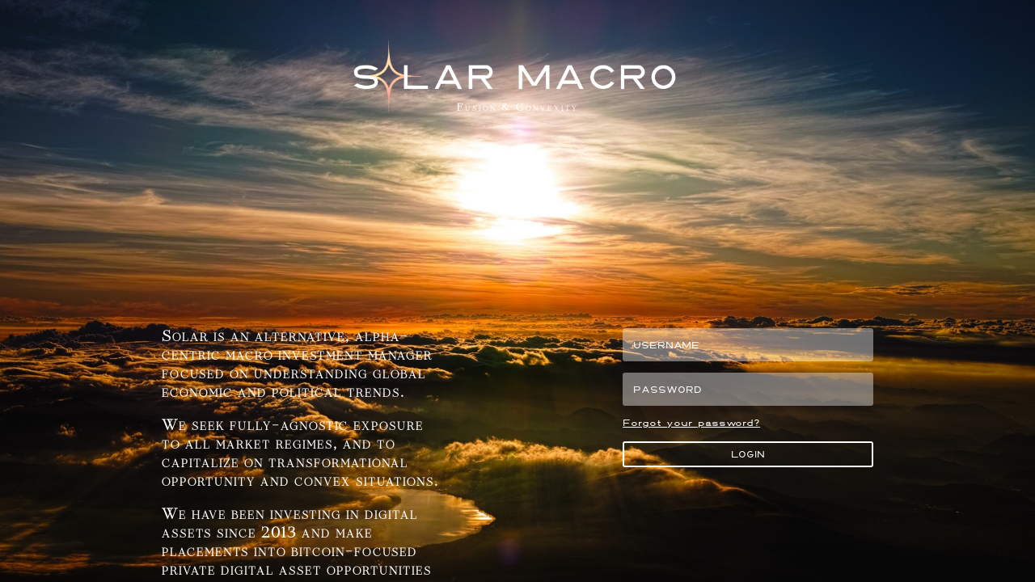

--- FILE ---
content_type: text/css
request_url: https://solarmacro.com/wp-content/et-cache/18/et-core-unified-deferred-18.min.css?ver=1761593886
body_size: 702
content:
@font-face{font-family:"Bon Voyage Regular";font-display:swap;src:url("http://solarmacro.com/wp-content/uploads/et-fonts/MADE-Bon-Voyage-Regular-PERSONAL-USE.otf") format("opentype")}@font-face{font-family:"Breichtschrift";font-display:swap;src:url("http://solarmacro.com/wp-content/uploads/et-fonts/DIN1451-36breit.ttf") format("truetype")}div.et_pb_section.et_pb_section_0{background-position:center top;background-image:url(http://solarmacro.com/wp-content/uploads/2023/08/Solar.jpg)!important}.et_pb_section_0{border-radius:0 0 0 0;overflow:hidden;height:100vh;overflow-y:hidden;width:100%;max-width:100vw;padding-bottom:0px!important;margin-bottom:0px!important}.et_pb_section_0.et_pb_section{padding-top:0px;padding-bottom:0px}.et_pb_row_0{border-radius:0 0 0 0;overflow:hidden}.et_pb_row_0.et_pb_row{padding-top:50px!important;padding-bottom:0px!important;padding-top:50px;padding-bottom:0px}.et_pb_row_0,body #page-container .et-db #et-boc .et-l .et_pb_row_0.et_pb_row,body.et_pb_pagebuilder_layout.single #page-container #et-boc .et-l .et_pb_row_0.et_pb_row,body.et_pb_pagebuilder_layout.single.et_full_width_page #page-container #et-boc .et-l .et_pb_row_0.et_pb_row,.et_pb_row_1,body #page-container .et-db #et-boc .et-l .et_pb_row_1.et_pb_row,body.et_pb_pagebuilder_layout.single #page-container #et-boc .et-l .et_pb_row_1.et_pb_row,body.et_pb_pagebuilder_layout.single.et_full_width_page #page-container #et-boc .et-l .et_pb_row_1.et_pb_row,.et_pb_row_2,body #page-container .et-db #et-boc .et-l .et_pb_row_2.et_pb_row,body.et_pb_pagebuilder_layout.single #page-container #et-boc .et-l .et_pb_row_2.et_pb_row,body.et_pb_pagebuilder_layout.single.et_full_width_page #page-container #et-boc .et-l .et_pb_row_2.et_pb_row{width:100%;max-width:100vw}.et_pb_image_0{margin-bottom:1px!important;width:450px;text-align:center}.et_pb_text_0.et_pb_text,.et_pb_text_1.et_pb_text,.et_pb_text_2.et_pb_text,.et_pb_text_3.et_pb_text{color:#FFFFFF!important}.et_pb_text_0{font-family:'Bon Voyage Regular',Helvetica,Arial,Lucida,sans-serif;font-weight:900;font-variant:small-caps;font-size:12px;letter-spacing:3px;margin-top:-20px!important}.et_pb_row_1.et_pb_row{padding-top:260px!important;padding-right:200px!important;padding-bottom:0px!important;padding-left:200px!important;padding-top:260px;padding-right:200px;padding-bottom:0px;padding-left:200px}.et_pb_text_1{font-family:'Bon Voyage Regular',Helvetica,Arial,Lucida,sans-serif;font-weight:900;font-variant:small-caps;font-size:18px;letter-spacing:2px;border-radius:0 0 0 0;overflow:hidden;padding-right:150px!important;padding-left:0px!important}.et_pb_login_0.et_pb_login h2,.et_pb_login_0.et_pb_login h1.et_pb_module_header,.et_pb_login_0.et_pb_login h3.et_pb_module_header,.et_pb_login_0.et_pb_login h4.et_pb_module_header,.et_pb_login_0.et_pb_login h5.et_pb_module_header,.et_pb_login_0.et_pb_login h6.et_pb_module_header{font-family:'Breichtschrift',Helvetica,Arial,Lucida,sans-serif!important}.et_pb_login_0.et_pb_login,.et_pb_login_0.et_pb_login .et_pb_newsletter_description_content,.et_pb_login_0.et_pb_login p,.et_pb_login_0.et_pb_login span{font-family:'Breichtschrift',Helvetica,Arial,Lucida,sans-serif}.et_pb_login_0 .et_pb_newsletter_form .input{font-family:'Breichtschrift',Helvetica,Arial,Lucida,sans-serif;text-transform:uppercase;font-size:12px;text-align:left}.et_pb_login_0{width:100%;max-width:40vw}body #page-container .et_pb_section .et_pb_login_0.et_pb_login .et_pb_newsletter_button.et_pb_button{font-size:12px;text-transform:uppercase!important}body #page-container .et_pb_section .et_pb_login_0.et_pb_login .et_pb_newsletter_button.et_pb_button:after{font-size:1.6em}body.et_button_custom_icon #page-container .et_pb_login_0.et_pb_login .et_pb_newsletter_button.et_pb_button:after{font-size:12px}.et_pb_login_0 input[type="password"],.et_pb_login_0 input[type="text"],.et_pb_login_0 textarea,.et_pb_login_0 .input{background-color:rgba(255,255,255,0.4)}.et_pb_login_0 input[type="password"],.et_pb_login_0 input[type="text"],.et_pb_login_0 textarea,.et_pb_login_0 .input,.et_pb_login_0.et_pb_login .input::placeholder{color:#FFFFFF}.et_pb_login_0.et_pb_login .input::-webkit-input-placeholder{color:#FFFFFF}.et_pb_login_0.et_pb_login .input::-moz-placeholder{color:#FFFFFF}.et_pb_login_0.et_pb_login .input::-ms-input-placeholder{color:#FFFFFF}.et_pb_row_2{border-top-color:#FFFFFF;border-bottom-color:RGBA(255,255,255,0)}.et_pb_row_2.et_pb_row{padding-top:80px!important;padding-right:200px!important;padding-bottom:0px!important;padding-left:200px!important;padding-top:80px;padding-right:200px;padding-bottom:0px;padding-left:200px}.et_pb_text_2{font-family:'Breichtschrift',Helvetica,Arial,Lucida,sans-serif;text-transform:uppercase;font-size:11px}.et_pb_text_3{font-family:'Breichtschrift',Helvetica,Arial,Lucida,sans-serif;text-transform:uppercase;font-size:11px;letter-spacing:1px}.et_pb_login_0.et_pb_module{margin-left:auto!important;margin-right:auto!important}@media only screen and (max-width:980px){.et_pb_image_0 .et_pb_image_wrap img{width:auto}.et_pb_login_0 .et_pb_newsletter_form .input{font-size:12px}body #page-container .et_pb_section .et_pb_login_0.et_pb_login .et_pb_newsletter_button.et_pb_button:after{display:inline-block;opacity:0}body #page-container .et_pb_section .et_pb_login_0.et_pb_login .et_pb_newsletter_button.et_pb_button:hover:after{opacity:1}.et_pb_row_2{border-top-color:#FFFFFF;border-bottom-color:RGBA(255,255,255,0)}}@media only screen and (max-width:767px){.et_pb_image_0 .et_pb_image_wrap img{width:auto}.et_pb_login_0 .et_pb_newsletter_form .input{font-size:12px}body #page-container .et_pb_section .et_pb_login_0.et_pb_login .et_pb_newsletter_button.et_pb_button:after{display:inline-block;opacity:0}body #page-container .et_pb_section .et_pb_login_0.et_pb_login .et_pb_newsletter_button.et_pb_button:hover:after{opacity:1}.et_pb_row_2{border-top-color:#FFFFFF;border-bottom-color:RGBA(255,255,255,0)}}